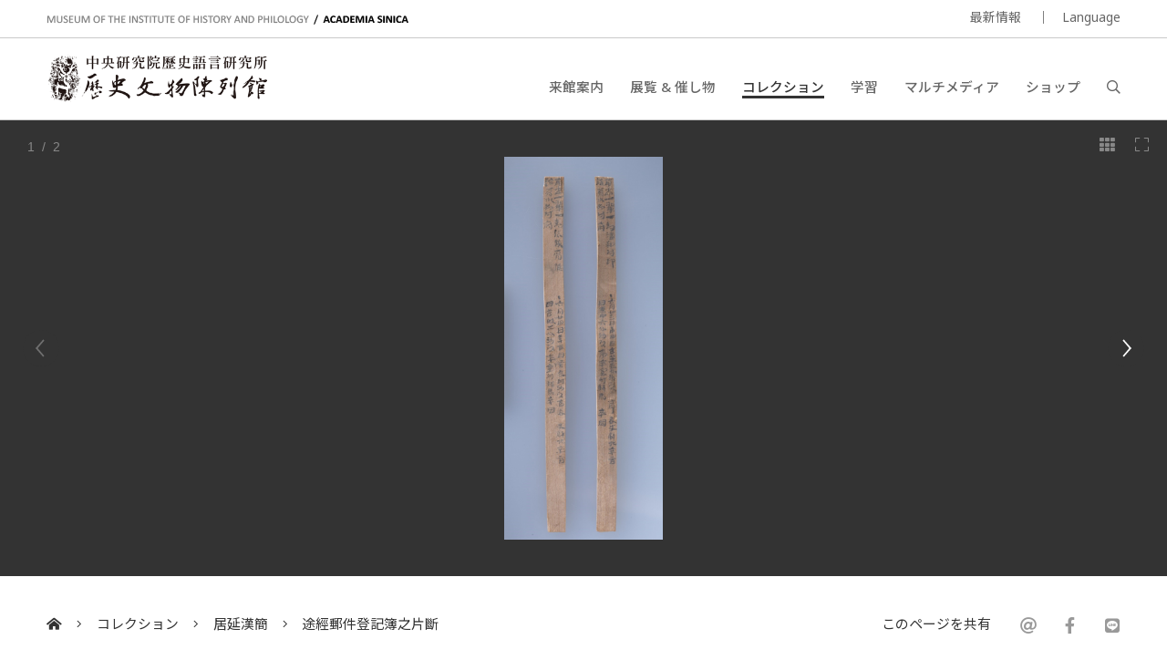

--- FILE ---
content_type: text/html; charset=UTF-8
request_url: https://museum.sinica.edu.tw/ja/collection/20/item/1021/
body_size: 7081
content:
<!DOCTYPE HTML>
<html lang="ja-jp">
<head>
<meta http-equiv="Content-Type" content="text/html; charset=utf-8">
<base href="https://museum.sinica.edu.tw/ja/">

<!-- Font -->
<link rel="preconnect" href="https://fonts.googleapis.com">
<link rel="preconnect" href="https://fonts.gstatic.com" crossorigin>
<link href="https://fonts.googleapis.com/css2?family=Noto+Sans+TC:wght@100..900&family=Noto+Sans:ital,wght@0,100..900;1,100..900&display=swap" rel="stylesheet">
<link href="https://fonts.googleapis.com/css2?family=Noto+Sans+JP:wght@100..900&display=swap" rel="stylesheet">

<!-- Meta -->
<title>途經郵件登記簿之片斷 | 中研院歷史語言研究所歷史文物陳列館</title>
<meta name="keywords" content="">  
<meta name="description" content="漢代郵書運行採分段管理、限時傳遞。各區間要詳細記錄郵書性質、數量，郵書承接前站和交付後站的時間及交接者、遞送者等。這兩枚簡的筆跡相似，日期分別為六月廿三、...">  
<meta name="author" content="中研院歷史語言研究所歷史文物陳列館">
<meta name="viewport" content="width=device-width, initial-scale=1.0">

<!-- Open Graph -->
<meta property="og:title" content="途經郵件登記簿之片斷 | 中研院歷史語言研究所歷史文物陳列館" />
<meta property="og:url" content="http://museum.sinica.edu.tw/ja/collection/20/item/1021/" />
<meta property="og:description" content="漢代郵書運行採分段管理、限時傳遞。各區間要詳細記錄郵書性質、數量，郵書承接前站和交付後站的時間及交接者、遞送者等。這兩枚簡的筆跡相似，日期分別為六月廿三、..." />
<meta property="og:image" content="https://museum.sinica.edu.tw/_upload/image/collection_item/large/938648ffc0f7e492.jpg" />

<!-- Twitter cards -->
<meta name="twitter:card" content="summary" />
<meta name="twitter:title" content="途經郵件登記簿之片斷 | 中研院歷史語言研究所歷史文物陳列館" />
<meta name="twitter:description" content="漢代郵書運行採分段管理、限時傳遞。各區間要詳細記錄郵書性質、數量，郵書承接前站和交付後站的時間及交接者、遞送者等。這兩枚簡的筆跡相似，日期分別為六月廿三、..." />
<meta name="twitter:image" content="https://museum.sinica.edu.tw/_upload/image/collection_item/large/938648ffc0f7e492.jpg" />
<meta name="twitter:url" content="http://museum.sinica.edu.tw/ja/collection/20/item/1021/" />

<!-- Style -->
<link href="/_js/jQuery/plugin/lightGallery2/dist/css/lightgallery-bundle.min.css" rel="preload" as="style" onload="this.onload=null;this.rel='stylesheet'" />
<link href="/_js/jQuery/plugin/jssocials/jssocials.css" rel="preload" as="style" onload="this.onload=null;this.rel='stylesheet'" />
<link href="/_js/jQuery/plugin/jssocials/jssocials-theme-plain.css" rel="preload" as="style" onload="this.onload=null;this.rel='stylesheet'" />
<link href="/_js/jQuery/plugin/tooltipster/dist/css/tooltipster.bundle.min.css" rel="preload" as="style" onload="this.onload=null;this.rel='stylesheet'" />
<link href="/_js/jQuery/plugin/tooltipster/dist/css/plugins/tooltipster/sideTip/themes/tooltipster-sideTip-shadow.min.css" rel="preload" as="style" onload="this.onload=null;this.rel='stylesheet'" />
<link rel="stylesheet" href="/_js/jQuery/plugin/flickity/v2.3/flickity.css" rel="preload" as="style" onload="this.onload=null;this.rel='stylesheet'" />
<link rel="stylesheet" href="/_toolkit/froala-editor-2.7.0/css/froala_style.min.css" rel="preload" as="style" onload="this.onload=null;this.rel='stylesheet'" />
<link rel="stylesheet" href="css/style.css?update=1744873151" rel="preload" as="style" onload="this.onload=null;this.rel='stylesheet'"/>
<link rel="stylesheet" href="css/responsive.css?update=1730694032" rel="preload" as="style" onload="this.onload=null;this.rel='stylesheet'"/>

<!-- Favicon -->
<link rel="icon" href="favicon/favicon.ico" type="image/x-icon" /> 
<link rel="shortcut icon" href="favicon/favicon.ico" type="image/x-icon" />

<!-- JS -->

<!-- Google tag (gtag.js) -->
<!-- Google tag (gtag.js) -->
<script async src="https://www.googletagmanager.com/gtag/js?id=G-BT0BN0KB0B"> </script>
<script>
    window.dataLayer = window.dataLayer || [];
    function gtag(){dataLayer.push(arguments);}
    gtag('js', new Date());
    gtag('set', {cookie_domain: 'sinica.edu.tw'});
    gtag('set', {cookie_flags: 'SameSite=Lax;Secure'});
    gtag('config', 'G-BT0BN0KB0B', { cookie_flags: 'SameSite=Lax;Secure', cookie_domain: 'sinica.edu.tw' });
</script>
<script src="https://code.jquery.com/jquery-3.7.1.min.js" integrity="sha256-/JqT3SQfawRcv/BIHPThkBvs0OEvtFFmqPF/lYI/Cxo=" crossorigin="anonymous"></script>
<script src="combine.js?update=1726679996" defer></script>
<script src="script.js?update=1726710028" defer></script>
<script src="https://kit.fontawesome.com/337359d6df.js" crossorigin="anonymous" defer></script></head>

<body class="ja">
	<div id="container">
        
    	<!--header-->
        <a accesskey="U" href="https://museum.sinica.edu.tw/ja/collection/20/item/1021/#accessibility-c" id="accessibility-c" title="頁首區塊" class="accessibility-point">:::</a>  
<header id="header-wrapper" class="wrapper">
    	<div id="header-top">
        	<div class="inner">
        		<div class="title-en"><a href="https://museum.sinica.edu.tw/ja/">MUSEUM OF THE INSTITUTE OF HISTORY AND PHILOLOGY  /  ACADEMIA SINICA</a></div>
            	<ul id="header-toolbar">
            		<li><a href="news/">最新情報</a></li>
                    					
										
                    <li><a href="#" class="language-button">Language</a>
                    	<div id="language-menu">
                        
                                
                                                <a href="https://museum.sinica.edu.tw/en/collection/20/item/1021/" >ENGLISH</a>
                                                <a href="https://museum.sinica.edu.tw/collection/20/item/1021/" >中文</a>
                                                <a href="https://museum.sinica.edu.tw/ja/collection/20/item/1021/" class="active">日本語</a>
                                                </div>
                    </li>
            	</ul>
            </div>
        </div>
        <div id="header-bottom">
        	<div class="inner">
        		<a href="https://museum.sinica.edu.tw/ja/"><img src="image/logo.png" class="logo" /></a>
        		<h1><a href="https://museum.sinica.edu.tw/ja/">中央研究院歷史語言研究所歷史文物陳列館</a></h1>
            	<nav id="header-nav">
            		<ul>
                		<li >
                        	<a href="news/">最新情報</a>
                        </li>
                		<li >
                        	<a href="visit/">来館案内</a>
                        </li>
                		<li >
                        	<a href="exhibitions-events/">展覧 &amp; 催し物</a>
                        </li>
                		<li class="active">
                        	<a href="collection/">コレクション</a>
                        </li>
                		<li >
                        	<a href="knowledge-base/">学習</a>
                        </li>
                		<li >
                        	<a href="multimedia/">マルチメディア</a>
                        </li>
                		<li >
                        	<a href="shop/">ショップ</a>
                        </li>
                		<li><a href="#" id="header-search-button"><i class="far fa-search"></i></a></li>
                	</ul>
            	</nav>
        		<div id="mobile-menu-btn">
            		<div class="bar"></div>
            		<div class="bar"></div>
            		<div class="bar"></div>
        		</div>
        		<div id="mobile-menu-close"><i class="fal fa-times"></i></div>
            </div>
        </div>
		<div id="header-search">
			<div class="inner">
    			<form id="header-search-form">
        			<input type="text" name="q" value="" placeholder="検索" autocomplete="off" />
            		<button type="submit"><i class="far fa-search"></i></button>
        		</form>
                <a accesskey="S" href="search/" id="accessibility-s" title="搜尋頁面" class="accessibility-point">:::</a>
    		</div>
		</div>
</header>                
        <!--header-->
        
        <!--Image viewer-->
                <div class="image-viewer-wrapper full  ">                
        	<div class="image-viewer">
                        
            	                <div class="item" >
                        
                        	<img src="_upload/image/collection_item/large/938648ffc0f7e492.jpg" alt="途經郵件登記簿之片段" />
                            
                        	                            
                        	<a href="_upload/image/collection_item/hd/938648ffc0f7e492.jpg" class="zoom-btn image-viewer-btn"><i class="fal fa-expand"></i></a>
                        	<a href="#" class="thumb-btn image-viewer-btn"><i class="fas fa-th"></i></a>
                                                    	
                        </div>
                                <div class="item" >
                        
                        	<img src="_upload/image/collection_item/large/51964d5dd2b3c2ff.jpg" alt="途經郵件登記簿之片段" />
                            
                        	                            
                        	<a href="_upload/image/collection_item/hd/51964d5dd2b3c2ff.jpg" class="zoom-btn image-viewer-btn"><i class="fal fa-expand"></i></a>
                        	<a href="#" class="thumb-btn image-viewer-btn"><i class="fas fa-th"></i></a>
                                                    	
                        </div>
                                      
            </div>
        	<div class="image-viewer-nav">
            	            	<div class="item">
            		<img src="_upload/image/collection_item/thumbnail/938648ffc0f7e492.jpg" alt="途經郵件登記簿之片段" class="portrait" />
                	            	</div>
            	            	<div class="item">
            		<img src="_upload/image/collection_item/thumbnail/51964d5dd2b3c2ff.jpg" alt="途經郵件登記簿之片段" class="portrait" />
                	            	</div>
            	        	</div>            
        	<div class="image-viewer-pager"><span class="current">1</span> &nbsp;/&nbsp; 2</div>
            
                    </div> 
                <!--Image viewer-->
                
        <!--main-->
        <div id="breadcrumb">
           	<div class="inner">
                 <a href="https://museum.sinica.edu.tw/ja/"><i class="fas fa-home-alt"></i></a>
                 <span class="seperator"><i class="fal fa-angle-right"></i></span>
                                  	<a href="collection/">コレクション</a>
                 	<span class="seperator"><i class="fal fa-angle-right"></i></span>
                 	<a href="collection/20/">居延漢簡</a>
                                  <span class="seperator"><i class="fal fa-angle-right"></i></span>
                 <a href="collection/20/item/1021/">途經郵件登記簿之片斷</a>
                 <div class="social-share">
                 	<div>このページを共有</div>
                    <div class="sharer"></div>
                 </div>
            </div>
        </div>
        
        <a accesskey="C" href="https://museum.sinica.edu.tw/ja/collection/20/item/1021/#accessibility-c" id="accessibility-c" title="主文區塊" class="accessibility-point">:::</a>
        <div id="main-wrapper" class="wrapper">
			<article>   	
            <div class="inner">
                    
                <div id="main-header" class="border">            
            		<h1>途經郵件登記簿之片斷</h1>
                </div>
                
                <div id="main-content-aside-wrapper">
                <div id="main-content">
                    <!--Main article-->
                                    	<div class="fr-view">漢代郵書運行採分段管理、限時傳遞。各區間要詳細記錄郵書性質、數量，郵書承接前站和交付後站的時間及交接者、遞送者等。這兩枚簡的筆跡相似，日期分別為六月廿三、廿四日，連續兩天。內容上都是沙頭亭長接受騂北卒音的文書，再由沙頭卒宣交給騂馬卒同。就筆跡、格式、月份等來看應是同一冊。<br><br><div style="text-align: right;">簡號：506.6, 505.2</div></div>
                                        <dl>
                    	                        <dt>典藏號</dt>
                        <dd>506.6, 505.2</dd>
                                            	                        <dt>期間</dt>
                        <dd>漢代</dd>
                                            	                        <dt>尺寸</dt>
                        <dd>長23.2、寬1.3、厚0.3公分；長23.3、寬1.3、厚0.5公分</dd>
                                            	                        <dt>出土地</dt>
                        <dd>A35大灣</dd>
                                            	                        <dt>材質</dt>
                        <dd>木</dd>
                                            	                    </dl>
                    <!--Main article-->
                    
                    
                    
                </div>
                
                
                <aside id="main-aside" class="short-padding">
                	<div id="main-aside-inner">
                        
                                                
                	</div>     
                </aside>
                
                </div>
                
                <h3 class="border no-top">その他のコレクションアイテム</h3>
                <!--blocks-->
                                <div class="block-list image-block col-4 masonry">
                	                    <div class="item">
                    	<div class="thumb fit-width" style="height:0; padding-top:150%">
                        	<a href="collection/20/item/1007/"><img data-src="_upload/image/collection_item/thumbnail/92264900753e19cd.jpg" alt="第二亭之報告" class="lazy" /></a>
                        </div>
                        <div class="data">
                        	<div class="title"><a href="collection/20/item/1007/">第二亭之報告</a></div>
                        </div>
                    </div>
                                        <div class="item">
                    	<div class="thumb fit-width" style="height:0; padding-top:150%">
                        	<a href="collection/20/item/1024/"><img data-src="_upload/image/collection_item/thumbnail/297648ff65d401a6.jpg" alt="出火椎鑽" class="lazy" /></a>
                        </div>
                        <div class="data">
                        	<div class="title"><a href="collection/20/item/1024/">出火椎鑽</a></div>
                        </div>
                    </div>
                                        <div class="item">
                    	<div class="thumb fit-width" style="height:0; padding-top:150%">
                        	<a href="collection/20/item/1025/"><img data-src="_upload/image/collection_item/thumbnail/185648ff5453ea7c.jpg" alt="取火用具" class="lazy" /></a>
                        </div>
                        <div class="data">
                        	<div class="title"><a href="collection/20/item/1025/">取火用具</a></div>
                        </div>
                    </div>
                                        <div class="item">
                    	<div class="thumb fit-width" style="height:0; padding-top:150%">
                        	<a href="collection/20/item/1022/"><img data-src="_upload/image/collection_item/thumbnail/8166491563804bc9.jpg" alt="習字簡" class="lazy" /></a>
                        </div>
                        <div class="data">
                        	<div class="title"><a href="collection/20/item/1022/">習字簡</a></div>
                        </div>
                    </div>
                                        <div class="item">
                    	<div class="thumb fit-width" style="height:0; padding-top:139.53488372093%">
                        	<a href="collection/20/item/1023/"><img data-src="_upload/image/collection_item/thumbnail/182648ff7cde148f.jpg" alt="燃料簡" class="lazy" /></a>
                        </div>
                        <div class="data">
                        	<div class="title"><a href="collection/20/item/1023/">燃料簡</a></div>
                        </div>
                    </div>
                                        <div class="item">
                    	<div class="thumb fit-width" style="height:0; padding-top:144.14414414414%">
                        	<a href="collection/20/item/1026/"><img data-src="_upload/image/collection_item/thumbnail/404648ff0c3cf57a.jpg" alt="改製簡" class="lazy" /></a>
                        </div>
                        <div class="data">
                        	<div class="title"><a href="collection/20/item/1026/">改製簡</a></div>
                        </div>
                    </div>
                                        <div class="item">
                    	<div class="thumb fit-width" style="height:0; padding-top:150%">
                        	<a href="collection/20/item/1027/"><img data-src="_upload/image/collection_item/thumbnail/1816491544fdaf6a.jpg" alt="木製剛卯" class="lazy" /></a>
                        </div>
                        <div class="data">
                        	<div class="title"><a href="collection/20/item/1027/">木製剛卯</a></div>
                        </div>
                    </div>
                                        <div class="item">
                    	<div class="thumb fit-width" style="height:0; padding-top:150%">
                        	<a href="collection/20/item/1028/"><img data-src="_upload/image/collection_item/thumbnail/25764900c871601a.jpg" alt="守御器簿" class="lazy" /></a>
                        </div>
                        <div class="data">
                        	<div class="title"><a href="collection/20/item/1028/">守御器簿</a></div>
                        </div>
                    </div>
                                        <div class="item">
                    	<div class="thumb fit-width" style="height:0; padding-top:150%">
                        	<a href="collection/20/item/1029/"><img data-src="_upload/image/collection_item/thumbnail/86664900ca5af28c.jpg" alt="第廿三部卒十二月廩名" class="lazy" /></a>
                        </div>
                        <div class="data">
                        	<div class="title"><a href="collection/20/item/1029/">第廿三部卒十二月廩名</a></div>
                        </div>
                    </div>
                                        <div class="item">
                    	<div class="thumb fit-width" style="height:0; padding-top:77.5%">
                        	<a href="collection/20/item/1030/"><img data-src="_upload/image/collection_item/thumbnail/46064900e89d6dcc.jpg" alt="簡冊上的楬" class="lazy" /></a>
                        </div>
                        <div class="data">
                        	<div class="title"><a href="collection/20/item/1030/">簡冊上的楬</a></div>
                        </div>
                    </div>
                                        <div class="item">
                    	<div class="thumb fit-width" style="height:0; padding-top:150%">
                        	<a href="collection/20/item/1031/"><img data-src="_upload/image/collection_item/thumbnail/27264900f84469c2.jpg" alt="簡冊上的封檢" class="lazy" /></a>
                        </div>
                        <div class="data">
                        	<div class="title"><a href="collection/20/item/1031/">簡冊上的封檢</a></div>
                        </div>
                    </div>
                                        <div class="item">
                    	<div class="thumb fit-width" style="height:0; padding-top:150%">
                        	<a href="collection/20/item/1032/"><img data-src="_upload/image/collection_item/thumbnail/641649150b66923b.jpg" alt="篋" class="lazy" /></a>
                        </div>
                        <div class="data">
                        	<div class="title"><a href="collection/20/item/1032/">篋</a></div>
                        </div>
                    </div>
                                        <div class="item">
                    	<div class="thumb fit-width" style="height:0; padding-top:150%">
                        	<a href="collection/20/item/1033/"><img data-src="_upload/image/collection_item/thumbnail/144649155c1bcc7f.jpg" alt="文書範本──式" class="lazy" /></a>
                        </div>
                        <div class="data">
                        	<div class="title"><a href="collection/20/item/1033/">文書範本──式</a></div>
                        </div>
                    </div>
                                        <div class="item">
                    	<div class="thumb fit-width" style="height:0; padding-top:150%">
                        	<a href="collection/20/item/1034/"><img data-src="_upload/image/collection_item/thumbnail/36664af6b224f979.jpg" alt="簡側墨線" class="lazy" /></a>
                        </div>
                        <div class="data">
                        	<div class="title"><a href="collection/20/item/1034/">簡側墨線</a></div>
                        </div>
                    </div>
                                        <div class="item">
                    	<div class="thumb fit-width" style="height:0; padding-top:150%">
                        	<a href="collection/20/item/1035/"><img data-src="_upload/image/collection_item/thumbnail/24364914266ec96b.jpg" alt="標尺簡" class="lazy" /></a>
                        </div>
                        <div class="data">
                        	<div class="title"><a href="collection/20/item/1035/">標尺簡</a></div>
                        </div>
                    </div>
                                        <div class="item">
                    	<div class="thumb fit-width" style="height:0; padding-top:150%">
                        	<a href="collection/20/item/1036/"><img data-src="_upload/image/collection_item/thumbnail/91764913ea932252.jpg" alt="習字簡" class="lazy" /></a>
                        </div>
                        <div class="data">
                        	<div class="title"><a href="collection/20/item/1036/">習字簡</a></div>
                        </div>
                    </div>
                                        <div class="item">
                    	<div class="thumb fit-width" style="height:0; padding-top:57.5%">
                        	<a href="collection/20/item/1037/"><img data-src="_upload/image/collection_item/thumbnail/20564913d54831ad.jpg" alt="繩" class="lazy" /></a>
                        </div>
                        <div class="data">
                        	<div class="title"><a href="collection/20/item/1037/">繩</a></div>
                        </div>
                    </div>
                                        <div class="item">
                    	<div class="thumb fit-width" style="height:0; padding-top:150%">
                        	<a href="collection/20/item/1038/"><img data-src="_upload/image/collection_item/thumbnail/48364913ccf13b7c.jpg" alt="空白簡" class="lazy" /></a>
                        </div>
                        <div class="data">
                        	<div class="title"><a href="collection/20/item/1038/">空白簡</a></div>
                        </div>
                    </div>
                                        <div class="item">
                    	<div class="thumb fit-width" style="height:0; padding-top:150%">
                        	<a href="collection/20/item/1039/"><img data-src="_upload/image/collection_item/thumbnail/64564913b91148af.jpg" alt="文書材料的封檢" class="lazy" /></a>
                        </div>
                        <div class="data">
                        	<div class="title"><a href="collection/20/item/1039/">文書材料的封檢</a></div>
                        </div>
                    </div>
                                        <div class="item">
                    	<div class="thumb fit-width" style="height:0; padding-top:150%">
                        	<a href="collection/20/item/1040/"><img data-src="_upload/image/collection_item/thumbnail/192649010efa2110.jpg" alt="漢紙的重量" class="lazy" /></a>
                        </div>
                        <div class="data">
                        	<div class="title"><a href="collection/20/item/1040/">漢紙的重量</a></div>
                        </div>
                    </div>
                                        <div class="item">
                    	<div class="thumb fit-width" style="height:0; padding-top:150%">
                        	<a href="collection/20/item/1008/"><img data-src="_upload/image/collection_item/thumbnail/22264914f976bbbc.jpg" alt="札" class="lazy" /></a>
                        </div>
                        <div class="data">
                        	<div class="title"><a href="collection/20/item/1008/">札</a></div>
                        </div>
                    </div>
                                        <div class="item">
                    	<div class="thumb fit-width" style="height:0; padding-top:150%">
                        	<a href="collection/20/item/1009/"><img data-src="_upload/image/collection_item/thumbnail/29264914ea918e46.jpg" alt="兩行" class="lazy" /></a>
                        </div>
                        <div class="data">
                        	<div class="title"><a href="collection/20/item/1009/">兩行</a></div>
                        </div>
                    </div>
                                        <div class="item">
                    	<div class="thumb fit-width" style="height:0; padding-top:150%">
                        	<a href="collection/20/item/1041/"><img data-src="_upload/image/collection_item/thumbnail/501648ffa5bdc1bc.jpg" alt="數位人文工具復原實例：途經郵件登記簿之片斷" class="lazy" /></a>
                        </div>
                        <div class="data">
                        	<div class="title"><a href="collection/20/item/1041/">數位人文工具復原實例：途經郵件登記簿之片斷</a></div>
                        </div>
                    </div>
                                        <div class="item">
                    	<div class="thumb fit-width" style="height:0; padding-top:150%">
                        	<a href="collection/20/item/1010/"><img data-src="_upload/image/collection_item/thumbnail/164914e760200f.jpg" alt="牘" class="lazy" /></a>
                        </div>
                        <div class="data">
                        	<div class="title"><a href="collection/20/item/1010/">牘</a></div>
                        </div>
                    </div>
                                        <div class="item">
                    	<div class="thumb fit-width" style="height:0; padding-top:150%">
                        	<a href="collection/20/item/1011/"><img data-src="_upload/image/collection_item/thumbnail/56564914dfd74da3.jpg" alt="觚" class="lazy" /></a>
                        </div>
                        <div class="data">
                        	<div class="title"><a href="collection/20/item/1011/">觚</a></div>
                        </div>
                    </div>
                                        <div class="item">
                    	<div class="thumb fit-width" style="height:0; padding-top:150%">
                        	<a href="collection/20/item/1012/"><img data-src="_upload/image/collection_item/thumbnail/79664914ce9c9e21.jpg" alt="檢" class="lazy" /></a>
                        </div>
                        <div class="data">
                        	<div class="title"><a href="collection/20/item/1012/">檢</a></div>
                        </div>
                    </div>
                                        <div class="item">
                    	<div class="thumb fit-width" style="height:0; padding-top:150%">
                        	<a href="collection/20/item/1013/"><img data-src="_upload/image/collection_item/thumbnail/62264914c0c69eec.jpg" alt="楬" class="lazy" /></a>
                        </div>
                        <div class="data">
                        	<div class="title"><a href="collection/20/item/1013/">楬</a></div>
                        </div>
                    </div>
                                        <div class="item">
                    	<div class="thumb fit-width" style="height:0; padding-top:150%">
                        	<a href="collection/20/item/1014/"><img data-src="_upload/image/collection_item/thumbnail/74864914bcf3d5ae.jpg" alt="削衣" class="lazy" /></a>
                        </div>
                        <div class="data">
                        	<div class="title"><a href="collection/20/item/1014/">削衣</a></div>
                        </div>
                    </div>
                                        <div class="item">
                    	<div class="thumb fit-width" style="height:0; padding-top:93.541666666667%">
                        	<a href="collection/20/item/1015/"><img data-src="_upload/image/collection_item/thumbnail/345649002b931e94.jpg" alt="上言變事書" class="lazy" /></a>
                        </div>
                        <div class="data">
                        	<div class="title"><a href="collection/20/item/1015/">上言變事書</a></div>
                        </div>
                    </div>
                                        <div class="item">
                    	<div class="thumb fit-width" style="height:0; padding-top:133.33333333333%">
                        	<a href="collection/20/item/1016/"><img data-src="_upload/image/collection_item/thumbnail/188649001b07b225.jpg" alt="昌邑國田卒衣用簿" class="lazy" /></a>
                        </div>
                        <div class="data">
                        	<div class="title"><a href="collection/20/item/1016/">昌邑國田卒衣用簿</a></div>
                        </div>
                    </div>
                                        <div class="item">
                    	<div class="thumb fit-width" style="height:0; padding-top:145.45454545455%">
                        	<a href="collection/20/item/1006/"><img data-src="_upload/image/collection_item/thumbnail/84064900828b9959.jpg" alt="賜爵記錄（元康四年賜給民爵名籍殘册）" class="lazy" /></a>
                        </div>
                        <div class="data">
                        	<div class="title"><a href="collection/20/item/1006/">賜爵記錄（元康四年賜給民爵名籍殘册）</a></div>
                        </div>
                    </div>
                                        <div class="item">
                    	<div class="thumb fit-width" style="height:0; padding-top:150%">
                        	<a href="collection/20/item/1017/"><img data-src="_upload/image/collection_item/thumbnail/844649000840cd2f.jpg" alt="穀物出入殘簿兩組" class="lazy" /></a>
                        </div>
                        <div class="data">
                        	<div class="title"><a href="collection/20/item/1017/">穀物出入殘簿兩組</a></div>
                        </div>
                    </div>
                                        <div class="item">
                    	<div class="thumb fit-width" style="height:0; padding-top:147.23926380368%">
                        	<a href="collection/20/item/1018/"><img data-src="_upload/image/collection_item/thumbnail/783648fff3180d23.jpg" alt="僦錢支付記錄" class="lazy" /></a>
                        </div>
                        <div class="data">
                        	<div class="title"><a href="collection/20/item/1018/">僦錢支付記錄</a></div>
                        </div>
                    </div>
                                        <div class="item">
                    	<div class="thumb fit-width" style="height:0; padding-top:150%">
                        	<a href="collection/20/item/1019/"><img data-src="_upload/image/collection_item/thumbnail/791648ffe45c9ed3.jpg" alt="曆譜" class="lazy" /></a>
                        </div>
                        <div class="data">
                        	<div class="title"><a href="collection/20/item/1019/">曆譜</a></div>
                        </div>
                    </div>
                                        <div class="item">
                    	<div class="thumb fit-width" style="height:0; padding-top:150%">
                        	<a href="collection/20/item/1020/"><img data-src="_upload/image/collection_item/thumbnail/20648ffd6353beb.jpg" alt="田租" class="lazy" /></a>
                        </div>
                        <div class="data">
                        	<div class="title"><a href="collection/20/item/1020/">田租</a></div>
                        </div>
                    </div>
                                        <div class="item">
                    	<div class="thumb fit-width" style="height:0; padding-top:150%">
                        	<a href="collection/20/item/1021/"><img data-src="_upload/image/collection_item/thumbnail/938648ffc0f7e492.jpg" alt="途經郵件登記簿之片斷" class="lazy" /></a>
                        </div>
                        <div class="data">
                        	<div class="title"><a href="collection/20/item/1021/">途經郵件登記簿之片斷</a></div>
                        </div>
                    </div>
                                        <div class="item">
                    	<div class="thumb fit-width" style="height:0; padding-top:60.416666666667%">
                        	<a href="collection/20/item/1002/"><img data-src="_upload/image/collection_item/thumbnail/497646dabdc50cbd.jpg" alt="日曆" class="lazy" /></a>
                        </div>
                        <div class="data">
                        	<div class="title"><a href="collection/20/item/1002/">日曆</a></div>
                        </div>
                    </div>
                                        <div class="item">
                    	<div class="thumb fit-width" style="height:0; padding-top:78.125%">
                        	<a href="collection/20/item/1003/"><img data-src="_upload/image/collection_item/thumbnail/3475_43364d5dbcc37220.jpg" alt="戍卒資料登記簿" class="lazy" /></a>
                        </div>
                        <div class="data">
                        	<div class="title"><a href="collection/20/item/1003/">戍卒資料登記簿</a></div>
                        </div>
                    </div>
                                        <div class="item">
                    	<div class="thumb fit-width" style="height:0; padding-top:87.5%">
                        	<a href="collection/20/item/1004/"><img data-src="_upload/image/collection_item/thumbnail/439649144571999b.jpg" alt="穀物分配記錄（建平五年十二月官吏卒廩名籍）" class="lazy" /></a>
                        </div>
                        <div class="data">
                        	<div class="title"><a href="collection/20/item/1004/">穀物分配記錄（建平五年十二月官吏卒廩名籍）</a></div>
                        </div>
                    </div>
                                        <div class="item">
                    	<div class="thumb fit-width" style="height:0; padding-top:150%">
                        	<a href="collection/20/item/363/"><img data-src="_upload/image/collection_item/thumbnail/94555dec3e32ae4d.jpg" alt="貝格曼(1902-1946)" class="lazy" /></a>
                        </div>
                        <div class="data">
                        	<div class="title"><a href="collection/20/item/363/">貝格曼(1902-1946)</a></div>
                        </div>
                    </div>
                                        <div class="item">
                    	<div class="thumb fit-width" style="height:0; padding-top:150%">
                        	<a href="collection/20/item/1005/"><img data-src="_upload/image/collection_item/thumbnail/946490095554bf1.jpg" alt="萬歲部建平五年五月吏卒廩名籍" class="lazy" /></a>
                        </div>
                        <div class="data">
                        	<div class="title"><a href="collection/20/item/1005/">萬歲部建平五年五月吏卒廩名籍</a></div>
                        </div>
                    </div>
                                        <div class="item">
                    	<div class="thumb fit-width" style="height:0; padding-top:150%">
                        	<a href="collection/20/item/34/"><img data-src="_upload/image/collection_item/thumbnail/dc1168327935.jpg" alt="刻辞箭幹" class="lazy" /></a>
                        </div>
                        <div class="data">
                        	<div class="title"><a href="collection/20/item/34/">刻辞箭幹</a></div>
                        </div>
                    </div>
                                        <div class="item">
                    	<div class="thumb fit-width" style="height:0; padding-top:150%">
                        	<a href="collection/20/item/366/"><img data-src="_upload/image/collection_item/thumbnail/74164915929bd1bd.jpg" alt="毛筆" class="lazy" /></a>
                        </div>
                        <div class="data">
                        	<div class="title"><a href="collection/20/item/366/">毛筆</a></div>
                        </div>
                    </div>
                                        <div class="item">
                    	<div class="thumb fit-width" style="height:0; padding-top:75%">
                        	<a href="collection/20/item/33/"><img data-src="_upload/image/collection_item/thumbnail/64355deb4564ab80.jpg" alt="広地南部永元五年至七年官兵釜磑月言及四時簿" class="lazy" /></a>
                        </div>
                        <div class="data">
                        	<div class="title"><a href="collection/20/item/33/">広地南部永元五年至七年官兵釜磑月言及四時簿</a></div>
                        </div>
                    </div>
                                        <div class="item">
                    	<div class="thumb fit-width" style="height:0; padding-top:82.916666666667%">
                        	<a href="collection/20/item/4/"><img data-src="_upload/image/collection_item/thumbnail/76564915cf6289b4.jpg" alt="元康五年詔書" class="lazy" /></a>
                        </div>
                        <div class="data">
                        	<div class="title"><a href="collection/20/item/4/">元康五年詔書</a></div>
                        </div>
                    </div>
                                        <div class="item">
                    	<div class="thumb fit-width" style="height:0; padding-top:150%">
                        	<a href="collection/20/item/361/"><img data-src="_upload/image/collection_item/thumbnail/27955debd071fa96.jpg" alt="彭因張子春至子侯書信" class="lazy" /></a>
                        </div>
                        <div class="data">
                        	<div class="title"><a href="collection/20/item/361/">彭因張子春至子侯書信</a></div>
                        </div>
                    </div>
                                        <div class="item">
                    	<div class="thumb fit-width" style="height:0; padding-top:115.38461538462%">
                        	<a href="collection/20/item/362/"><img data-src="_upload/image/collection_item/thumbnail/34364488ab38b3e6.jpg" alt="永光二年予候長鄭赦寧冊" class="lazy" /></a>
                        </div>
                        <div class="data">
                        	<div class="title"><a href="collection/20/item/362/">永光二年予候長鄭赦寧冊</a></div>
                        </div>
                    </div>
                                        <div class="item">
                    	<div class="thumb fit-width" style="height:0; padding-top:78.958333333333%">
                        	<a href="collection/20/item/368/"><img data-src="_upload/image/collection_item/thumbnail/762561c5ada7d5a6.jpg" alt="帛書" class="lazy" /></a>
                        </div>
                        <div class="data">
                        	<div class="title"><a href="collection/20/item/368/">帛書</a></div>
                        </div>
                    </div>
                                        <div class="item">
                    	<div class="thumb fit-width" style="height:0; padding-top:150%">
                        	<a href="collection/20/item/35/"><img data-src="_upload/image/collection_item/thumbnail/dc1168328825.jpg" alt="戍卒処賢衣装封検" class="lazy" /></a>
                        </div>
                        <div class="data">
                        	<div class="title"><a href="collection/20/item/35/">戍卒処賢衣装封検</a></div>
                        </div>
                    </div>
                                        <div class="item">
                    	<div class="thumb fit-width" style="height:0; padding-top:128.3422459893%">
                        	<a href="collection/20/item/36/"><img data-src="_upload/image/collection_item/thumbnail/dc1168329339.jpg" alt="人面桃符" class="lazy" /></a>
                        </div>
                        <div class="data">
                        	<div class="title"><a href="collection/20/item/36/">人面桃符</a></div>
                        </div>
                    </div>
                                        <div class="item-sizer"></div>
  					<div class="gutter-sizer"></div>
                    <div class="grid-line" id="grid-line-1"></div>
                    <div class="grid-line" id="grid-line-2"></div>
                    <div class="grid-line" id="grid-line-3"></div>
                </div>
                <!--blocks-->
                
            </div> 
		</article>    
        </div>
        <!--main-->
        
        <!--footer-->
        <footer id="footer-wrapper" class="wrapper">
    <div id="footer-top">
    	<div class="inner">
        	<form id="footer-newsletter-form">
            	<p>ニュースレターに登録する</p>
            	<input type="email" name="email" placeholder="E-mail address" />
                <button type="submit">申し込む</button>
                <div class="msg"></div>
            </form>
            <a href="newsletter-archive/" class="link">ニュースレターのアーカイブを見る</a>
        </div>           
	</div> 
    <a accesskey="Z" href="https://museum.sinica.edu.tw/ja/collection/20/item/1021/#accessibility-z" id="accessibility-z" title="頁尾區塊" class="accessibility-point">:::</a>
    <div id="footer-bottom">
    	<div class="inner">
        	<div id="footer-contact">
            	<div class="set">
                	<div class="title">歷史文物陳列館</div>
                    <address class="address"><a href="https://goo.gl/maps/g6jnnUyYynYH6WdS9" target="_blank" rel="noopener noreferrer">11529 臺北市南港區研究院路二段130號</a></address>
                    <div class="phone">+886-2-2652-3180</div>
					<div class="email"><a href="mailto:museum@asihp.net">museum@asihp.net</a></div>
                </div>
            	<div class="set">
                	<div class="title">参観情報</div>
                    <div class="opening-hours">水曜日、土曜日と日曜日<br>午前9時30分 - 午後4時30分<br>無料入場<br><br></div>
                </div>
            </div>
        	<div id="footer-nav">
            	<div class="set">
                	<div class="title">来館案内</div>
                    <ul>
                    	            			<li><a href="visit/#section-5">参観情報</a></li>
                		            			<li><a href="visit/#section-3">ガイド予約</a></li>
                		            			<li><a href="visit/#section-9">語音導覽</a></li>
                		            			<li><a href="visit/#section-4">交通</a></li>
                		            			<li><a href="visit/#section-1">館內ファシリティ</a></li>
                		            			<li><a href="visit/#section-6">写真アプリケーション</a></li>
                		                    </ul>
                </div>
            	<div class="set">
                	<div class="title">館について</div>
                    <ul>
                    	            			<li><a href="about-us/#section-1">館の歴史</a></li>
                		            			<li><a href="about-us/#section-2">コレクション フィーチ</a></li>
                		            			<li><a href="about-us/#section-10">展示アイデア</a></li>
                		            			<li><a href="about-us/#section-9">館のチーム</a></li>
                		                    	<li><a href="contact-us/">お問い合わせ</a></li>
                    </ul>
                </div>
            	<div class="set">
                	<div class="title">フォローする</div>
                    <ul>
                    	                        <li><a href="https://www.facebook.com/ihpmuseum/" target="_blank" rel="noopener noreferrer">Facebook</a></li>
                                                <li><a href="https://www.instagram.com/ihpmuseum/" target="_blank" rel="noopener noreferrer">Instagram</a></li>
                                                <li><a href="https://lin.ee/Laewp7g" target="_blank" rel="noopener noreferrer">Line</a></li>
                                                <li><a href="https://twitter.com/Museum_of_IHP" target="_blank" rel="noopener noreferrer">Twitter</a></li>
                                                <li><a href="https://www.youtube.com/channel/UCr6IkJQtuyQZ4UMr3XOE2hQ" target="_blank" rel="noopener noreferrer">Youtube</a></li>
                                                <li><a href="http://www.weibo.com/u/2810923542" target="_blank" rel="noopener noreferrer">Weibo</a></li>
                                            </ul>
                </div>
            </div>
            <div id="footer-toolbar">
            	<a href="https://www1.ihp.sinica.edu.tw/" target="_blank" rel="noopener noreferrer" class="ref-link">中央研究院歷史語言研究所</a>
                <ul>
                    <li><a href="volunteers/">ボランティアコーナー</a></li>
                                		<li><a href="site-policy/">サイトポリシー</a></li>
                </ul>
            </div>
            <div id="footer-copyright">
            	&copy; 2026. <a href="https://dozencreation.com" target="_blank" rel="noopener noreferrer">SITE CREDIT</a>
            </div>
        </div>           
	</div>          
</footer>
                
	
        
        <!--footer-->
                
    </div>
</body>
</html>



--- FILE ---
content_type: text/css
request_url: https://museum.sinica.edu.tw/ja/css/responsive.css?update=1730694032
body_size: 5117
content:
@charset "utf-8";

/*
-----------------------------
For 1600px or less
-----------------------------
*/
@media screen and (max-width: 1600px) {

/* Elements */
.hero-slider .flickity-prev-next-button 		{ display:none; }

.carousel .flickity-prev-next-button,
.carousel-block .flickity-prev-next-button		{ display:none; }
	
.tag-list										{ margin:30px 0 35px 0; padding-bottom:27px; }	

.foldable-wrapper .title 						{ font-size:1.24em; padding:.95em 30px .95em 5px; }

.title-list li									{ font-size:1.24em; padding:.95em 30px .95em 5px; }

.image-viewer-wrapper.full .image-viewer .item	{ height:540px; }

/* Main */
#main-wrapper > .inner							{ padding-top:10px; }
#main-header.border								{ margin-bottom:30px; }

#main-aside	h4									{ font-size:1.33em; margin-bottom:15px; }
#main-aside .set								{ padding-bottom:20px; margin-bottom:20px;  }

/* shop.php */
#new-product-slider .thumb						{ padding-top:42%; }	
#new-product-slider .data						{ padding:35px; }									
#new-product-slider .category					{ margin-bottom:20px; }	
#new-product-slider .summary					{ margin-bottom:30px; }	
	
}


/*
-----------------------------
For 1280px or less
-----------------------------
*/
@media screen and (max-width: 1280px) {

/*
========================
Global
========================
*/
#container										{ padding-top:132px; }

/* Elements */
.content-section								{ padding:40px 0 10px 0; }
.content-section:first-child					{ padding-top:10px; }

.carousel-section .header						{ padding:30px 0; }
.carousel-section .header h2					{ font-size:2em; }

.carousel .item									{ width:33%; padding:0 20px 20px 20px; }

.block-list	.item .title 						{ font-size:1.4em; line-height:1.3em; margin-bottom:12px;}
.block-list .item .time, 
.block-list .item .location, 
.block-list .item .price 						{ font-size:1.1em; }

.tag-list										{ margin:20px 0 30px 0; padding-bottom:15px; }	

.image-viewer-wrapper.full .image-viewer .item	{ height:500px; }

.no-result										{  font-size:1.25em; padding:1em 5px; }


/* Header */
#header-top										{ height:42px; padding-top:12px; }

#header-bottom									{ height:90px; padding-top:14px; }
#header-bottom .logo							{ height:58px; margin-right:4px; }
#header-bottom h1								{ width:242px; height:52px; }								
#header-nav										{ margin-top:32px; }
#header-nav li									{ margin-left:25px; font-size:1.05em;  }

#header-search									{ padding-top:15px; }
#header-search.show								{ height:72px; }
#header-search-form input 						{ font-size:1em; padding:.6em 1em; height:40px; }
#header-search-form button 						{ font-size:1em; padding:.6em 1em; height:40px; width:40px; }

#header-wrapper.headroom--unpinned 				{ top:-42px; }

/* Main */
#main-wrapper									{ min-height:480px; }
#main-wrapper h3								{ font-size:1.6em; margin-bottom:1.6em;  }

#breadcrumb										{ padding:30px 0 20px 0; font-size:1.06em; }
#main-header.border								{ margin-bottom:25px; }
#main-header h1,
#main-header h2									{ font-size:2em; margin:20px 0; }
#main-header .link 								{ margin-bottom: 20px;}
#main-aside .aside-group:first-child 			{ margin-top:10px; }
#main-aside h2									{ font-size:1.8em; }
#main-aside	h3									{ font-size:1.6em; padding-bottom:.7em; margin-bottom:1em; }

#main-search-form input 						{ font-size:1em; padding:.6em .8em; height:40px; }
#main-search-form button 						{ font-size:1em; padding:.6em .8em; height:40px; width:40px; }

/* Footer */
#footer-top				  						{ height:80px; padding-top:20px; }
#footer-newsletter-form input 					{ font-size:1em; padding:.6em 1em; max-width:280px; height:40px; }
#footer-newsletter-form button 					{ font-size:1em; padding:0 1em; height:40px; }	
											
#footer-bottom									{ padding:50px 0; }		
#footer-contact									{ width:100%; float:none; overflow:hidden; zoom:1; }
#footer-contact .set							{ float:left; }
#footer-contact .set:nth-child(1) 				{ width:60%; }
#footer-contact .set:nth-child(2) 				{ width:30%; margin-left:10%; }
#footer-contact .title							{ max-width:none; margin-bottom:.8em; font-size:1.33em; }
#footer-contact .opening-hours					{ max-width:none; }
#footer-nav										{ margin-left:0; margin-bottom:50px; }
#footer-nav .title								{ margin-bottom:1.2em; font-size:1.33em; }		
#footer-nav .set								{ width:35%; }
#footer-nav .set:nth-child(3)					{ width:30%; }

/* index.php */
#homepage-info .inner	 						{ padding:30px 0; overflow:hidden; zoom:1; }	
#homepage-info .summary	 						{ width:54%; padding:10px 4% 10px 0; font-size:1.4em; line-height:1.6em; }	
#homepage-info .set	 	 						{ width:23%; padding:15px 20px; height:160px; border-left:1px solid #dfdfdf; }	

#surroundings-wrapper							{ height:360px; }
#surroundings-cover .inner h2					{ font-size:2em; }	

/* collection-detail.php */
#collection-summary 							{ padding-bottom:40px; margin-bottom:30px; }

/* shop.php */
#new-product-slider .thumb						{ width:64%; padding-top:46%; }		
#new-product-slider .thumb img					{ left:5%; top:5%; right:5%; bottom:5%; max-width:90%; max-height:90%; }	
#new-product-slider .data						{ right:2.5%; top:5%; bottom:5%; width:29%; padding:30px; }								
#new-product-slider .category					{ display:none; }	
#new-product-slider .title 						{ font-size:1.5em; line-height:1.2em; margin-bottom:18px;}
#new-product-slider .summary					{ font-size:1.02em; }
#new-product-slider .price	 					{ left:30px; bottom:9%; }
#new-product-slider .price .symbol 				{ font-size:1em; }	
#new-product-slider .price .amt 				{ font-size:1.8em; }
#new-product-slider .original-price				{ display:block; margin-left:0; margin-top:1em; }
#new-product-slider .flickity-prev-next-button 	{ width:36px; height:36px; }
#new-product-slider .flickity-prev-next-button.previous { left:3%; margin:0; }
#new-product-slider .flickity-prev-next-button.next 	{ right:3%; margin:0;}	


/* shop-detail.php */
#shop-item-info .price  						{ margin-bottom:20px; }
#shop-item-info dl								{ padding:22px 0 10px 0; }
#shop-item-info .fr-view						{ font-size:1em; }
#shop-item-info .price .symbol					{ font-size:1em; }
#shop-item-info .price .amt						{ font-size:1.7em; }

/* search.php */
#main-search.bottom-room						{ margin-bottom:25px; }

}

/*
-----------------------------
For 1024px or less
-----------------------------
*/
@media screen and (max-width: 1024px) {

/* Global */
#container										{ padding-top:72px; }

/* Elements */
.block-list	.item		 						{ padding:25px 0; }

.block-list	.item .time,
.block-list	.item .location,
.block-list	.item .price	 					{ font-size:1em; margin-top:6px; }

.block-list.col-4 .item 						{ width:30%; margin-right:5%; }
.block-list.col-4 .item:nth-child(4n) 			{ margin-right:5%; }
.block-list.col-4 .item:nth-child(3n) 			{ margin-right:0; }
.block-list.col-4 .item:nth-child(1),
.block-list.col-4 .item:nth-child(2),
.block-list.col-4 .item:nth-child(3)  			{ padding-top:0; border-top:none; }
.block-list.col-4 .item:nth-child(4)  			{ border-top:1px solid #cacaca; padding:25px 0; }
.block-list.col-4 .item-sizer					{ width:30%; }
.block-list.col-4 .gutter-sizer					{ width:5%; }

.block-list.col-4 .title						{ font-size:1.25em; }

.block-list.col-4 #grid-line-1 					{ left:32.5%; }
.block-list.col-4 #grid-line-2 					{ left:67.5%; }
.block-list.col-4 #grid-line-3 					{ display:none; }

.block-list.image-block .item					{ margin-bottom:0; }
.block-list.image-block .item .title			{ font-size:1.15em; }

.image-viewer .item								{ height:450px; }
.image-viewer .flickity-prev-next-button 		{ width:36px; height:36px; }

.image-viewer-wrapper.full .image-viewer .item	{ height:480px; }

.filter-btn										{ display:block; margin-top:10px; margin-bottom:20px; padding-bottom:20px; 
													border-bottom:1px solid #cacaca; }
.filter-btn	a									{ color:#888; cursor:pointer;  }
.tag-list.filter								{ display:none; border:none; margin-bottom:0; padding-bottom:0; }
.tag-list.filter.show							{ display:block; }

/* Header */
#header-top,
#header-nav,
#header-search,
#mobile-menu-close								{ display:none; }

.mobile-menu-show								{ width:100%; height:100%; overflow:hidden; }
.mobile-menu-show #header-top,
.mobile-menu-show #header-nav,
.mobile-menu-show #header-search,
.mobile-menu-show #mobile-menu-close 			{ display:block; }

#header-top										{ position:fixed; left:0; top:0; width:100%; height:50px; padding-top:16px; 
													background:#fff; z-index:1000; }
#header-top .title-en							{ display:none; }
#header-toolbar									{ float:none; }
#header-toolbar li								{ margin-left:0; padding-left:0; border:none; display:none; }
#header-toolbar li:last-child 					{ display:block; }
#header-toolbar li:last-child > a 				{ display:none; }
#header-toolbar #language-menu					{ display:block; position:static; box-shadow:none; width:auto; padding:0; background:none; }
#header-toolbar #language-menu a 				{ display:inline-block; width:auto; font-size:.95em; padding:0; margin-right:14px;  }

#header-bottom									{ height:72px; padding-top:8px; }
#header-bottom .logo							{ height:50px; margin-right:4px; }
#header-bottom h1								{ width:202px; height:43px; margin-top:7px;  }	
	
#header-nav 									{ position:fixed; left:0; top:0; width:100%; height:100%; background:#fff; 
													z-index:999; margin-top:0; padding-top:112px; overflow:auto; /*display:none;*/ }
#header-nav li									{ display:block; margin-left:0; border-bottom:1px solid #cacaca;  }
#header-nav li:first-child 						{ display:block; }
#header-nav li:last-child 						{ display:none; }
#header-nav li a								{ display:block; padding:15px 4%; }
#header-nav li.active a							{ border-bottom:none; }

#header-search									{ position:fixed; left:0; top:50px; width:100%; height:auto; padding:10px 0; 
													border-bottom:1px solid #cbcbcb; opacity:1; visibility:visible; background:#fff; z-index:999; }
#header-search-form input 						{ padding:.6em .8em; }


#mobile-menu-btn								{ width:24px; height:30px; position:absolute; right:0; top:50%; transform:translateY(-50%); 
													display:block; cursor:pointer; }
#mobile-menu-btn .bar							{ position:absolute; left:0; top:50%; width:100%; height:3px; background:#1a1a1a; }
#mobile-menu-btn .bar:nth-child(1) 				{ margin-top:-8px; }
#mobile-menu-btn .bar:nth-child(3) 				{ margin-top:8px; }

#mobile-menu-close								{ position:fixed; right:4%; top:12px; z-index:1001; font-size:1.8em; color:#666; cursor:pointer; }

#header-wrapper.headroom--unpinned 						{ top:-72px; }
#header-wrapper.headroom--unpinned #header-bottom 		{ height:72px; padding-top:8px; }
#header-wrapper.headroom--unpinned #header-bottom .logo { height:50px; margin-right:4px; }
#header-wrapper.headroom--unpinned #header-bottom h1 	{ width:202px; height:45px; }
#header-wrapper.headroom--unpinned #header-bottom h1 a 	{ background:url(../image/title.png) no-repeat 0 0;background-size:100%; }
#header-wrapper.headroom--unpinned #header-nav 			{ margin-top:0; }

/* Main */
#breadcrumb  									{ display:none; }

#main-wrapper									{ min-height:400px; }
#main-wrapper h3								{ font-size:1.5em; line-height:1.2em;  margin-bottom:30px; }
#main-wrapper h3.no-top							{ margin-top:30px; padding-bottom:20px; }
#main-header h1,
#main-header h2									{ font-size:1.8em; }
#main-wrapper h4								{ font-size:1.33em; }
#main-wrapper h4.bold-number 					{ font-size:1.6em; margin-bottom:.6em; }

}

/*
-----------------------------
For 960px or less
-----------------------------
*/
@media screen and (max-width: 960px) {

/* Elements */
.hero-slider									{ height:calc(100vw * .4); }
.hero-slider .inner								{ height:auto; width:100%; max-width:none; }
.hero-slider .data 								{ position:static; width:100%; padding:30px 25px; background:#333; opacity:1; }
.hero-slider .category							{ color:#bbb; }								
.hero-slider .title 							{ font-size:1.6em; margin-bottom:.3em; color:#fff; }
.hero-slider .contents							{ min-height:0; color:#ddd; }
.hero-slider .box-btn  							{ position:relative; left:0; right:0; bottom:0; margin-top:30px; display:inline-block; color:#fff; }
.hero-slider .flickity-prev-next-button 		{ width:36px; height:36px; display:block; }
.hero-slider .flickity-prev-next-button.previous 	{ margin-left:25px; }
.hero-slider .flickity-prev-next-button.next 		{ margin-right:25px; }

.calendar-nav									{ margin:0 0 15px 0; }
.calendar-nav .current-year-month 				{ font-size:1.6em; }
.calendar-nav a									{ width:24px; height:24px; }
.calendar-body table th							{ font-size:1em; }	

.carousel-section .header h2					{ font-size:1.8em; }

.carousel .item									{ width:49%; }

.carousel-block .item							{ width:48%; }
.carousel-block .item .data						{ left:20px; bottom:20px; }	
.carousel-block .item .title					{ font-size:1.2em; }
	
.image-viewer-wrapper							{ margin-bottom:30px; }	
.image-viewer .item								{ height:380px; }
.image-viewer img								{ left:0; top:0; right:0; bottom:0; max-width:100%; max-height:100%; }
.image-viewer .flickity-prev-next-button 		{ width:30px; height:30px; }
.image-viewer .flickity-prev-next-button.previous 	{ left:3%; }
.image-viewer .flickity-prev-next-button.next		{ right:3%; }

.foldable-wrapper .title 						{ font-size:1.1em; }
.foldable-wrapper .content-inner				{ padding:20px 3% 40px 3%; }

.title-list li									{ font-size:1.1em; }

/* Main */
#main-nav										{ padding:18px 0; }
#main-nav .item 								{ margin-right:30px; font-size:1.1em; }

#main-wrapper > .inner:last-child 				{ padding-bottom:25px; }
#main-wrapper > .inner.headroom	  				{ padding-top:30px; }
#main-content-aside-wrapper:after 				{ display:none; }
#main-content									{ width:100%; float:none; padding-right:0; margin-bottom:30px; }
#main-aside										{ width:100%; float:none; padding-bottom:20px; padding-top:15px; }
#main-aside-inner								{ margin-left:0; }
#main-aside	h4									{ margin-bottom:6px; }
#main-aside h3									{ margin-bottom:20px; }

/* Footer */
#footer-top										{ height:105px; padding-top:16px; }
#footer-top .link								{ display:none; }
#footer-newsletter-form p 						{ float:none; display:block; margin-right:0; margin-top:0; margin-bottom:.5em; }
#footer-newsletter-form input 					{ width:80%; max-width:none; }
#footer-newsletter-form button 					{ width:20%; }	
		
#footer-nav li									{ font-size:1em; }							
#footer-toolbar .ref-link 						{ display:none; }
#footer-toolbar ul		  						{ float:none; }
#footer-toolbar li		  						{ margin:0; padding:0; border:none; border-left:1px solid #666; margin-right:12px; 
													padding-right:12px; font-size:.95em; }
#footer-toolbar li:first-child  				{ border:none; }
#footer-copyright								{ display:none; }

/* index.php */
#homepage-info .summary	 						{ width:100%; padding:0 4% 30px 0; }	
#homepage-info .set	 	 						{ width:50%; padding:10px 20px; }	
#homepage-info .title	 						{ font-size:1.33em; margin-bottom:.8em; }	

#surroundings-wrapper							{ height:320px; }
#surroundings-cover .inner h2					{ font-size:1.8em; }					
#surroundings-cover .button						{ width:72px; height:72px; }

/* tour-reservation.php */
#reservation-calendar							{ margin-bottom:30px; }

/* shop.php */
#new-product-slider								{ margin-bottom:10px; }
#new-product-slider .thumb						{ width:100%; padding-top:50%; }
#new-product-slider .data						{ position:static; right:auto; top:auto; left:0; bottom:0; width:100%; height:100px; 
													padding:15px 0 0 0; }
#new-product-slider .title 						{ font-size:1.4em; margin-bottom:10px;}
#new-product-slider .summary					{ display:none; }
#new-product-slider .price	 					{ position:relative; left:0; text-align:right; }
#new-product-slider .original-price				{ display:inline-block; margin-left:12px; }	
#new-product-slider .flickity-prev-next-button.previous, 
#new-product-slider .flickity-prev-next-button.next { margin-top:-50px; }

#item-category-wrapper							{ margin-top:30px; margin-bottom:30px; padding-bottom:20px; }

/* shop-detail.php */
#shop-item-info									{ padding-top:0; }
}

/*
-----------------------------
For 768px or less
-----------------------------
*/
@media screen and (max-width: 768px) {	

/* Elements */
.form-wrapper select 							{ min-width:110px; }
					
.carousel .item .title							{ font-size:1.22em; height: 50px; }

.column-1 .col									{ margin-bottom:30px; }
.column-2 .col									{ width:100%; margin-right:0; margin-bottom:40px; float:none; }
.column-3 .col									{ width:47.5%; margin-right:5%; margin-bottom:30px; }
.column-3 .col:nth-child(3n)					{ margin-right:5%; }						
.column-3 .col:nth-child(2n)					{ margin-right:0; }	

.column .col .btn								{ margin-top:20px; }

.block-list	.item		 						{ padding:25px 0; } 

.block-list.col-2 .title						{ font-size:1.33em; }

.block-list.col-3 .item 						{ width:47%; margin-right:6%; }
.block-list.col-3 .item:nth-child(3n) 			{ margin-right:6%; }
.block-list.col-3 .item:nth-child(2n)		 	{ margin-right:0; }
.block-list.col-3 .item:nth-child(1),
.block-list.col-3 .item:nth-child(2) 			{ padding-top:0; border-top:none; }
.block-list.col-3 .item:nth-child(3) 			{ border-top:1px solid #cacaca; padding:25px 0; }
.block-list.col-3 .item-sizer					{ width:47%; }
.block-list.col-3 .gutter-sizer					{ width:6%; }
.block-list.col-3 .title						{ font-size:1.33em; }

.block-list.col-4 .item 			  			{ width:47%; margin-right:6%; }
.block-list.col-4 .item:nth-child(4n),
.block-list.col-4 .item:nth-child(3n) 			{ margin-right:6%; }
.block-list.col-4 .item:nth-child(2n) 			{ margin-right:0; }
.block-list.col-4 .item:nth-child(1),
.block-list.col-4 .item:nth-child(2) 			{ padding-top:0; border-top:none; }
.block-list.col-4 .item:nth-child(3),
.block-list.col-4 .item:nth-child(4) 			{ border-top:1px solid #cacaca; padding:25px 0; }
.block-list.col-4 .item-sizer					{ width:47%; }
.block-list.col-4 .gutter-sizer					{ width:6%; }

.block-list.col-3 #grid-line-1 					{ left:50%; }
.block-list.col-3 #grid-line-2 					{ display:none; }

.block-list.col-4 #grid-line-1 					{ left:50%; }
.block-list.col-4 #grid-line-2,
.block-list.col-4 #grid-line-3 					{ display:none; }
.block-list.col-4 .title						{ font-size:1.33em; }

.block-list.image-block .item					{ margin-bottom:0; }

.image-viewer-wrapper.full .image-viewer .item	{ height:450px; }

/* Footer */
#footer-contact .title							{ font-size:1.22em; }
#footer-nav .title								{ font-size:1.22em; }	

/* tour-reservation */
#reservation-calendar td						{ height:100px; }					
}


/*
-----------------------------
For 640px or less
-----------------------------
*/
@media screen and (max-width: 640px) {

/* Elements */
dl												{ overflow:visible; }
dt												{ width:100%; float:none; margin-bottom:4px; }
dd												{ margin-left:0; margin-bottom:12px; }

.form-wrapper									{ padding:25px 4%; margin-bottom:20px; }
.form-wrapper fieldset							{ margin-bottom:15px; padding-bottom:15px; }												
.form-wrapper .form-item  		 				{ width:100%; margin-right:0; margin-bottom:10px;  float:none;}
.form-wrapper label			   	  				{ margin-bottom:8px; font-size:1.02em; }
.form-wrapper .option-list						{ margin-top:5px; margin-bottom:15px; }
.form-wrapper .option-list li	 				{ width:100%; float:none; }
.form-wrapper input[type="text"],
.form-wrapper input[type="password"] 			{ padding:8px; }

.calendar-body table td 						{ padding:10px; text-align:center; vertical-align:middle; }

.btn											{ font-size:1.02em; }

.column-3 .col									{ width:100%; margin-right:0; margin-bottom:15px; }

.carousel-section .header h2					{ font-size:1.6em; }

.content-section								{ padding:30px 0 10px 0; }

.tag-list li									{ margin-right:3px; margin-bottom:5px; }	
.tag-list li a									{ padding:.8em .65em; font-size:1em; }	

.block-list .item					 			{ padding:20px 0; }
.block-list	.item .thumb 			 			{ margin-bottom:15px; }

.block-list.col-2 .item 						{ width:100%; margin-right:0; }
.block-list.col-2 .item:nth-child(1)			{ padding-top:0; border-top:none; }
.block-list.col-2 .item:nth-child(2) 			{ border-top:1px solid #cacaca; padding:20px 0; }
.block-list.col-2 .item-sizer					{ width:100%; }
.block-list.col-2 .gutter-sizer					{ width:0; }

.block-list.col-2 #grid-line-1 					{ display:none; }

.image-viewer-wrapper.has-media					{ margin-bottom:25px; }
.image-viewer .item								{ height:320px; }
.image-viewer-btn								{ width:30px; height:30px; }															
.image-viewer-btn i								{ font-size:1.1em; }
.image-viewer .zoom-btn	 						{ top:10px; right:10px;  }
.image-viewer .thumb-btn 						{ top:10px; right:45px; }
.image-viewer .play-btn	 						{ width:48px; height:48px; }

.image-viewer-pager								{ left:22px; top:18px; }

.image-viewer-wrapper.full .image-viewer .item	{ height:400px; }

.media-icons									{ margin-top:12px; }
.media-icons a									{ width:36px; height:36px; line-height:36px; }

/* Footer */
#footer-newsletter-form p						{ font-size:1.08em; }
#footer-newsletter-form input 					{ width:66%; font-size:1em; padding:.6em .7em; }
#footer-newsletter-form button 					{ width:34%; }	

#footer-bottom					  				{ padding:30px 0 25px 0; }	

#footer-contact .set			  				{ float:none; margin-bottom:35px; }
#footer-contact .set:nth-child(1) 				{ width:100%; }
#footer-contact .set:nth-child(2) 				{ width:100%; margin-left:0; }
		
#footer-nav .set:nth-child(1)	  				{ display:none; }
#footer-nav .set:nth-child(2)	  				{ width:60%; }
#footer-nav .set:nth-child(3)	  				{ width:40%; }
#footer-nav li					  				{ margin-top:1.15em; }

#footer-toolbar					  				{ padding-bottom:0; }

/* Main */
#main-header 									{ }
#main-header .link								{ font-size: 1em; }
#main-wrapper .form-wrapper h3					{ font-size:1.4em; }

/* index.php */
#homepage-info .inner	 						{ padding-bottom:15px; }	
#homepage-info .set	 	 						{ width:100%; padding:20px 0; border-left:none; border-top:1px solid #dfdfdf; height:auto; }
#homepage-info.no-summary .inner				{ padding-top:10px; }
#homepage-info.no-summary .set					{ width:100%; }
#homepage-info.no-summary .set:first-child		{ border:none; }
				
#surroundings-cover .inner h2					{ font-size:1.6em; }	
#surroundings-cover .button						{ width:64px; height:64px; }		

/* tour-reservation.php */
#reservation-calendar td						{ height:80px; }
#reservation-calendar td .reserve-button  		{ display:none; }
#reservation-calendar td .note					{ }
#reservation-calendar td .exception-icon		{ position:absolute; left:50%; top:50%; right:auto;
													transform:translate(-50%,-50%); width:24px; height:24px; }
#reservation-calendar td .exception-icon .close { display:none; }
#reservation-calendar td .exception-icon .bar	{ position:absolute; left:50%; top:50%; width:18px; height:1px; background:#777; 
													transform:translate(-50%,-50%) rotate(-45deg); }


/* collection.php */
#collection-summary 							{ padding-bottom:30px; margin-bottom:25px; }

/* shop.php */
#new-product-slider .thumb						{ padding-top:64%; }
#new-product-slider .price .amt 				{ font-size:1.6em; }

/* shop-detail.php */
#shop-item-info .price .amt						{ font-size:1.6em; }
#shop-item-info .guide							{ margin-top:25px; }	
}

/*
-----------------------------
For 480px or less
-----------------------------
*/
@media screen and (max-width: 480px) {

html, body 										{ font-size:13px; }

/* Elements */
.hero-slider .data								{ padding:25px 20px 20px 20px; }
.hero-slider .category							{ font-size:.96em; }
.hero-slider .contents							{ font-size:1em; line-height:1.4em; }

.carousel-section .link							{ display:none; }

.carousel .item									{ width:94%; padding:0 15px 20px 15px; }
.carousel .item .title							{ font-size:1.15em; height: 46px; }
	
.carousel-block .item							{ width:94%; }

.carousel-image .flickity-prev-next-button 				{ width:32px; height:32px; }
.carousel-image .flickity-prev-next-button.previous 	{ left:2%; }
.carousel-image .flickity-prev-next-button.next			{ right:2%; }

.ext-content									{ top:10%; bottom:0; padding:25px 15px; }
.ext-close										{ right:10px; top:10px; font-size:1.6em; }	

.block-list.col-3 .item 						{ width:100%; margin-right:0; }
.block-list.col-3 .item:nth-child(3n) 			{ margin-right:0; }
.block-list.col-3 .item:nth-child(2n) 			{ margin-right:0; }
.block-list.col-3 .item:nth-child(1)  			{ padding-top:0; border-top:none; }
.block-list.col-3 .item:nth-child(2),
.block-list.col-3 .item:nth-child(3) 			{ border-top:1px solid #cacaca; padding:25px 0; }
.block-list.col-3 .item-sizer					{ width:100%; }
.block-list.col-3 .gutter-sizer					{ width:0; }

.block-list.col-4 .item 			  			{ width:100%; margin-right:0; }
.block-list.col-4 .item:nth-child(4n),
.block-list.col-4 .item:nth-child(3n),
.block-list.col-4 .item:nth-child(2n) 			{ margin-right:0; }
.block-list.col-4 .item:nth-child(1)  			{ padding-top:0; border-top:none; }
.block-list.col-4 .item:nth-child(2), 
.block-list.col-4 .item:nth-child(3),
.block-list.col-4 .item:nth-child(4) 			{ border-top:1px solid #cacaca; padding:20px 0; }
.block-list.col-4 .item-sizer					{ width:100%; }
.block-list.col-4 .gutter-sizer					{ width:0; }

.block-list.col-3 #grid-line-1,
.block-list.col-3 #grid-line-2 					{ display:none; }

.block-list.col-4 #grid-line-1,
.block-list.col-4 #grid-line-2,
.block-list.col-4 #grid-line-3 					{ display:none; }

.image-viewer-wrapper							{ margin-bottom:15px; }
.image-viewer .item								{ height:280px; }

.image-viewer-wrapper.full .image-viewer .item	{ height:320px; }

.media-icons									{ margin-top:10px; }
.media-icons a									{ width:32px; height:32px; line-height:32px; }

/* Main */
#main-header h1,
#main-header h2									{ font-size:1.6em; margin:15px 0; }
#main-content									{ margin-bottom:15px; }

#main-wrapper									{ min-height:360px; }
#main-wrapper > .inner.headroom					{ padding-top:20px; }
#main-wrapper h3								{ margin-bottom:20px; }		
#main-wrapper h3.no-top							{ margin-top:20px; padding-bottom:15px; }
#main-wrapper h4								{ font-size:1.28em; }

#main-nav										{ padding:16px 0; }

#main-aside .aside-group						{ margin-top:30px; }
#main-aside .set								{ padding-bottom:15px; margin-bottom:15px; }
#main-aside h2									{ font-size:1.6em; }
#main-aside h3									{ font-size:1.4em; margin-bottom:15px; }
	
/* index.php */							
#homepage-info .summary	 						{ font-size:1.25em; line-height:1.6em; }
	
/* tour-reservation.php */
#reservation-calendar td						{ height:60px; }

/* shop.php */
#new-product-slider .price .amt 				{ font-size:1.4em; }
#new-product-slider .original-price				{ display:none; }
}

/*
-----------------------------
For 360px or less
-----------------------------
*/
@media screen and (max-width: 360px) {

/* Global */
#container										{ padding-top:64px; }
	
/* Elements */
.image-viewer .item								{ height:240px; }

/* Header */
#header-bottom									{ height:64px; }
#header-bottom .logo							{ height:45px; margin-right:3px; }
#header-bottom h1								{ width:180px; height:39px; }	

#header-wrapper.headroom--unpinned 						{ top:-64px; }
#header-wrapper.headroom--unpinned #header-bottom 		{ height:64px; }
#header-wrapper.headroom--unpinned #header-bottom .logo { height:45px; margin-right:3px; }
#header-wrapper.headroom--unpinned #header-bottom h1 	{ width:179px; height:40px; }

/* Main */
#main-header.border								{ margin-bottom:20px; }
#main-header h1,
#main-header h2									{ font-size:1.6em; }

#main-wrapper .fr-view							{ font-size:1em; }

/* tour-reservation.php */
#reservation-calendar td						{ height:48px; }
}